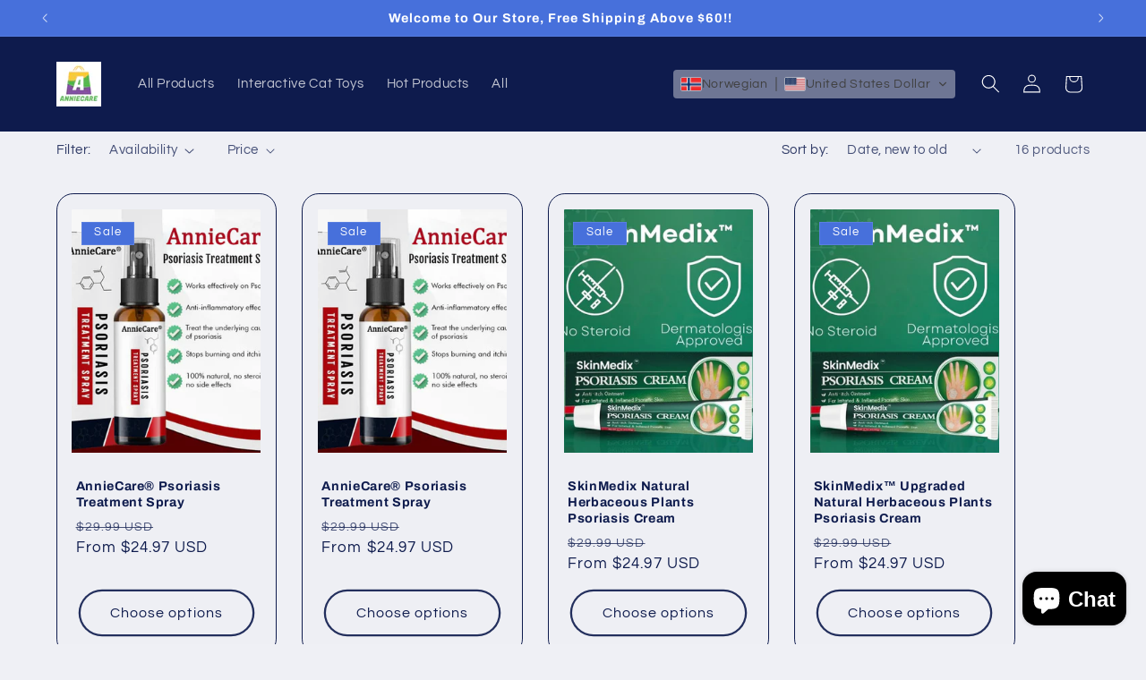

--- FILE ---
content_type: image/svg+xml
request_url: https://app.transtore.app/flags/sz.svg
body_size: 2487
content:
<svg xmlns="http://www.w3.org/2000/svg" xmlns:xlink="http://www.w3.org/1999/xlink" width="900" height="600"><path fill="#3e5eb9" d="M0 0h900v600H0z"/><path fill="#ffd900" d="M0 112.5h900v375H0z"/><path fill="#b10c0c" d="M0 150h900v300H0z"/><g transform="scale(1.5)" fill="#ffd900" stroke="#000" stroke-width="1.008"><g id="a"><path d="M492.85 154.28l-24.285 8.571 24.285 8.571 24.285-8.571z" fill="#fff"/><rect width="357.13" height="5.714" x="122.85" y="160" rx="3.106" ry="2.857"/><path d="M471.44 165.71c1.427 0 2.859-1.429 2.859-2.857 0-1.428-1.431-2.857-2.858-2.857m-2.861 5.714c1.427 0 2.859-1.429 2.859-2.857 0-1.428-1.431-2.857-2.858-2.857m-2.861 5.714c1.427 0 2.859-1.429 2.859-2.857 0-1.428-1.431-2.857-2.858-2.857"/></g><use xlink:href="#a" x="-23.27" y="17.15" width="100%" height="100%"/><rect width="485.7" height="8.571" x="59.812" y="195.72" rx="4.224" ry="4.286" stroke-width="1.08"/></g><path d="M664.275 300c-42.856 42.853-100.002 128.566-214.29 128.566-100.002 0-171.42-85.712-214.29-128.566 42.857-42.861 114.282-128.574 214.29-128.574 114.282 0 171.42 85.713 214.29 128.574z" fill="#fff" stroke="#000" stroke-width="1.512"/><path d="M435.03 216.15c11.402 12.823 1.881 17.994 13.95 18.835 12.727.935 5.512 13.551 16.218 13.99 7.485.327-.747 30.226 6.457 40.093 7.34 10.286 13.487 3.014 13.616 10.444.127 7.686-19.976 6.911-20.328 30.585-.59 13.644-16.965 14.517-17.747 23.297-.972 8.257 32.261 12.892 31.817 20.284-.456 7.37-35.883 6.216-37.425 14.621-.79 7.55 48.669 13.737 52.647 35.57-7.38 2.413-28.379 4.685-44.249 4.697-99.985.072-171.42-85.72-214.275-128.574 42.857-42.86 114.282-128.574 214.29-128.574 0 0-29.683 27.123-14.956 44.723z"/><g transform="scale(1.5)" stroke="#fff"><g id="d" stroke-width="6.927"><g id="c"><path id="b" d="M213.933 192.377V169.52m13.85 0v22.857m13.86-22.857v22.857"/><use xlink:href="#b" y="38.1" width="100%" height="100%"/></g><use xlink:href="#c" x="41.56" width="100%" height="100%"/></g></g><use xlink:href="#d" x="104.76" width="100%" height="100%" transform="scale(1.5)" stroke="#000"/><g fill="#a70000"><path d="M767.025 294.9c-6.492 11.244 4.982-3.74 32.978 15.084 5.188 3.497 9.721 12.734 9.721 19.139-1.317-.881-2.295-2.841-3.745-4.115-2.031 2.035 1.939 11.366 2.52 15.775-4.377-2.449-3.956-3.609-5.41-6.619.29 3.639-.751 13.66.99 17.52-3.45-.986-3.22-3.762-5.021-4.32 1.225 4.368-1.068 9.122-.46 14.033-2.015-1.995-4.163-3.558-5.1-4.364-.157 2.338-3.877 8.484-3.961 10.695-1.71-1.033-2.175-2.644-2.46-3.729-2.126 2.671-9.681 12.537-10.165 15.546-5.822-5.142-20.735-17.663-22.676-24.309-1.716 3.772-4.2 5.046-9.11 7.8-1.939-10.533-9.194-22.372-5.314-31.401-2.75 1.63-5.013 3.261-7.761 5.267 2.604-15.255 15.88-33.143 34.979-42.002z" fill="#3d5da7" stroke="#000" stroke-width="1.282"/><path d="M742.815 350.58c2.695-5.388 5.178-7.096 6.92-10.566 3.076-6.098 3.515-10.949 6.196-10.238 2.68.711 2.677 3.209-.795 9.204-3.473 5.996-5.124 7.277-12.321 11.6zm18.225 12.84c-.347-4.103.843-5.816.627-8.457-.37-4.649-2.271-7.839.201-8.066 2.472-.226 3.627 1.36 3.634 6.044.008 4.685-.717 5.915-4.46 10.48zm13.83 8.04c-1.08-5.727-.271-8.267-.963-11.957-1.203-6.492-3.583-10.765-1.293-11.359 2.29-.594 3.674 1.506 4.54 8.09.868 6.583.41 8.392-2.284 15.226zm14.385-40.125c-3.378-2.564-5.349-2.736-7.527-4.383-3.837-2.89-5.778-5.985-7.013-4.449-1.234 1.536-.358 3.216 3.663 5.883 4.02 2.667 5.382 2.877 10.878 2.949zm-2.385 19.005c-1.78-3.697-3.654-4.635-4.806-7.014-2.035-4.18-2.038-7.797-4.246-6.87-2.208.927-2.385 2.82-.024 6.867 2.36 4.046 3.597 4.779 9.076 7.017z"/><path d="M121.174 305.73c-.363-3.274.338-3.666-1.677-6.135 2.933 1.227 3.044 4.488 6.61 2.174 1.309-.678 1.88-.7.289-4.337 3.718.173 15.894 4.348 17.844 4.444 5.12.236 14.466-5.378 20.953 1.525 6.227 6.294 4.148 12.826 4.148 21.543-2.502-1.199-1.296-1.79-3.951-4.907 1.99 7.619-.106 21.356-.106 29.436-1.022-1.948-.872-1.103-1.871-3.12-2.655 7.375-5.837 8.893-5.837 17.61-.958-3.418-.033-2.696-1.099-4.494-2.58 5.6-19.89 10.385-13.22 16.029-6.02-3.53-8.66-3.159-11.39-6.334-1.177.759-2.111 2.196-3.205 4.165-10.585-4.87-6.8-15.375-15.093-22.392-1.435 2.942-.781 2.516-2.332 7.304-1.679-6.651-2.138-10.877-4.026-15.767-1.629 2.71-1.484 1.671-4.442 5.768-1.224-8.102-3.216-10.014-2.428-15.375-3.144 2.218-1.086 1.32-4.229 4.05 2.978-20.76 15.837-36.101 25.065-31.188z" fill="#3d5da7" stroke="#000" stroke-width="1.6"/><path d="M108.151 339.615c2.728-6.684 5.186-8.783 6.949-13.086 3.112-7.563 3.619-13.61 6.233-12.687 2.615.922 2.573 4.037-.925 11.467-3.498 7.433-5.135 9.008-12.257 14.304zm10.326 16.725c1.094-5.992 2.819-8.175 3.528-12.034 1.259-6.786.557-11.84 2.987-11.573 2.43.266 2.979 2.828 1.362 9.578-1.617 6.751-2.733 8.349-7.878 14.029zm12.351 11.625c.308-5.81 1.67-8.077 1.874-11.82.369-6.582-.898-11.293 1.419-11.32 2.317-.027 3.143 2.34 2.433 8.929-.71 6.59-1.567 8.234-5.726 14.211zm26.522-37.995c-5.071-5.052-8.137-5.996-11.409-9.245-5.763-5.706-8.547-11.064-10.599-9.165-2.052 1.9-.817 4.746 5.25 10.176 6.068 5.43 8.178 6.222 16.758 8.234zm-3.09 19.53c-3.303-5.073-5.727-6.387-7.86-9.651-3.76-5.736-5.054-10.665-7.185-9.444-2.133 1.221-1.656 3.796 2.42 9.357 4.075 5.559 5.714 6.582 12.625 9.74z"/><path d="M380.7 194.25c-5.937 11.482 10.395-3.819 35.997 15.404 4.745 3.571 11.546 17.68 11.546 24.22-5.451-1.16-15.104-6.54-15.104-6.54s11.328 11.346 11.328 24.426c-4.002-2.502-6.004-2.127-7.335-5.199 0 4.234 3.56 6.933 3.56 13.473a52.938 52.938 0 00-7.78-5.19c3.776 6.54-6.88 19.227-1.547 23.462-9.327-1.349-18.87-7.308-22.646-13.848-2.001 1.348-2.218 3.466-2.296 5.723.294.245-14.198-10.756-12.866-14.982-1.944 2.727-2.217 4.226-2.661 7.3-5.323-5.25-10.203-10.5-11.979-17.288-2.365 3.073-2.514 3.073-4.88 6.147-1.774-10.757-1.774-10.373 1.775-19.592-2.514 1.665-4.584 3.33-7.098 5.38 2.38-15.578 14.523-33.845 31.988-42.892z" fill="#3d5da7" stroke="#000" stroke-width="1.239"/><path d="M366.06 250.35c.95-7.912 3.018-10.893 3.636-15.988 1.103-8.961-.206-15.512 2.97-15.345 3.176.165 4.09 3.47 2.52 12.414-1.569 8.941-2.893 11.113-9.126 18.92zm16.575 14.49c-.643-6.675.59-9.517.18-13.818-.705-7.566-3.042-12.691-.274-13.162 2.767-.471 4.167 2.067 4.465 9.706.299 7.64-.441 9.675-4.372 17.274zm25.875 11.82c-2.814-5.777-5.232-7.499-7.048-11.217-3.209-6.534-3.88-11.87-6.354-10.904-2.475.968-2.339 3.728 1.236 10.124 3.574 6.396 5.19 7.701 12.166 11.997zm8.955-51.735c-7.167-3.773-10.848-3.82-15.466-6.245-8.133-4.25-12.867-9.052-14.547-6.409-1.682 2.643.562 5.271 8.947 9.135s10.96 4.047 21.067 3.519zm2.625 21.615c-5.218-4.341-8.304-4.98-11.67-7.773-5.93-4.9-8.88-9.714-10.861-7.762-1.98 1.951-.657 4.528 5.566 9.145 6.224 4.617 8.352 5.19 16.965 6.39z"/></g></svg>